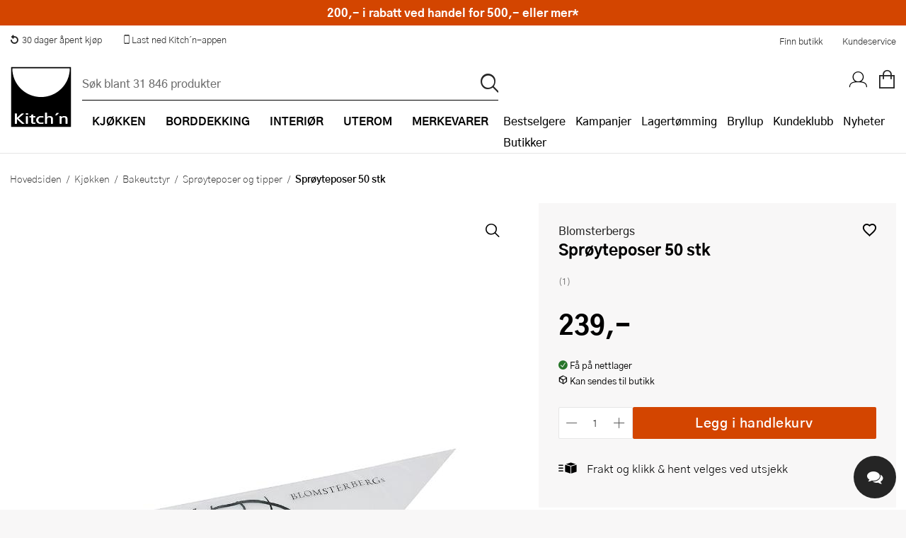

--- FILE ---
content_type: image/svg+xml
request_url: https://www.kitchn.no/gfx/payment/klarna-logo-2024.svg
body_size: 1829
content:
<svg class="sc-87b1da79-0 kllSJL" viewBox="0 0 91 22" fill="none" xmlns="http://www.w3.org/2000/svg"><path d="M82.2782 17.9579C80.1693 17.9579 78.5256 16.23 78.5256 14.1318C78.5256 12.0337 80.1693 10.3057 82.2782 10.3057C84.3871 10.3057 86.0308 12.0337 86.0308 14.1318C86.0308 16.23 84.3871 17.9579 82.2782 17.9579ZM81.2238 22C83.0225 22 85.3176 21.3212 86.5891 18.6676L86.7131 18.7293C86.1549 20.1795 86.1549 21.0435 86.1549 21.2595V21.5989H90.6828V6.6648H86.1549V7.00421C86.1549 7.2202 86.1549 8.08415 86.7131 9.53436L86.5891 9.59607C85.3176 6.9425 83.0225 6.26367 81.2238 6.26367C76.9129 6.26367 73.8736 9.65778 73.8736 14.1318C73.8736 18.6059 76.9129 22 81.2238 22ZM65.9963 6.26367C63.9494 6.26367 62.3367 6.97335 61.0341 9.59607L60.9101 9.53436C61.4683 8.08415 61.4683 7.2202 61.4683 7.00421V6.6648H56.9404V21.5989H61.5924V13.7307C61.5924 11.6634 62.8019 10.3675 64.7557 10.3675C66.7096 10.3675 67.671 11.4783 67.671 13.6999V21.5989H72.323V12.0954C72.323 8.70126 69.6558 6.26367 65.9963 6.26367ZM50.2105 9.59607L50.0864 9.53436C50.6447 8.08415 50.6447 7.2202 50.6447 7.00421V6.6648H46.1168V21.5989H50.7687L50.7998 14.4095C50.7998 12.3114 51.9162 11.0463 53.746 11.0463C54.2422 11.0463 54.6454 11.108 55.1106 11.2314V6.6648C53.0637 6.23282 51.2339 7.00421 50.2105 9.59607ZM35.4172 17.9579C33.3083 17.9579 31.6646 16.23 31.6646 14.1318C31.6646 12.0337 33.3083 10.3057 35.4172 10.3057C37.5261 10.3057 39.1698 12.0337 39.1698 14.1318C39.1698 16.23 37.5261 17.9579 35.4172 17.9579ZM34.3627 22C36.1615 22 38.4565 21.3212 39.728 18.6676L39.8521 18.7293C39.2938 20.1795 39.2938 21.0435 39.2938 21.2595V21.5989H43.8218V6.6648H39.2938V7.00421C39.2938 7.2202 39.2938 8.08415 39.8521 9.53436L39.728 9.59607C38.4565 6.9425 36.1615 6.26367 34.3627 6.26367C30.0519 6.26367 27.0126 9.65778 27.0126 14.1318C27.0126 18.6059 30.0519 22 34.3627 22ZM20.5308 21.5989H25.1828V0H20.5308V21.5989ZM17.1193 0H12.3743C12.3743 3.85694 9.98628 7.31276 6.35772 9.78121L4.93111 10.7686V0H0V21.5989H4.93111V10.892L13.0876 21.5989H19.1042L11.2578 11.3548C14.8243 8.79383 17.1503 4.81346 17.1193 0Z" fill="#FFA8CD"></path></svg>

--- FILE ---
content_type: application/javascript;charset=UTF-8
request_url: https://cdn.adt389.net/consent.js?ap=1720340838
body_size: 4128
content:
"use strict";var ADTCONSENT=function(){var t="at_gd",e="at_gd",o="https://ion.kitchn.no",d=Number("1720340838"),l=Number("0");function f(t){for(var e=document.cookie.split(";"),n=0;n<e.length;n++){var o=e[n].trim();if(0===o.indexOf(t+"="))return o.substring(t.length+1,o.length)}return null}function n(t){t=new RegExp("[?&]"+t.replace(/[\[\]]/g,"\\$&")+"(=([^&#]*)|&|#|$)").exec(window.location.href);return t?t[2]?decodeURIComponent(t[2].replace(/\+/g," ")):"":null}function p(){return n(t)||n(e)||f(t)||f(e)}var g={trackUrl:"https://log.adtraction.fail/error",captureError:function(t){try{var e,n={version:7,source:"consent",ap:d,guid:p(),name:t&&t.name||"Error",message:t&&t.message||String(t),url:window.location.href,stack:t&&t.stack||null};navigator.sendBeacon?navigator.sendBeacon(this.trackUrl,JSON.stringify(n)):((e=new XMLHttpRequest).open("POST",this.trackUrl,!0),e.setRequestHeader("Content-Type","application/json"),e.send(JSON.stringify(n)))}catch(t){console.error(t)}}},r=!(window.onerror=function(t,e,n,o,r){e&&-1<e.indexOf("consent")&&g.captureError(r||new Error(t+" at "+n+":"+o))});function a(n,t){null==t&&(t=1200);var e=p(),o={advertProgramId:void 0!==d?d:null,guid:e,url:window.location.href,adtraction:!!e,jsTag:void 0!==l?l:null};try{var r=window.google_tag_data&&window.google_tag_data.ics&&window.google_tag_data.ics.entries;if(r){var a,i={};for(a in r)Object.prototype.hasOwnProperty.call(r,a)&&(i[a]={default:r[a].default,update:r[a].update});o.googleTagData=i}}catch(t){}try{var c=window.Cookiebot;c&&c.consent&&(o.cookiebot={necessary:!!c.consent.necessary,preferences:!!c.consent.preferences,statistics:!!c.consent.statistics,marketing:!!c.consent.marketing})}catch(t){}if("function"==typeof window.__tcfapi){var s=!1,u=setTimeout(function(){s||(s=!0,n(o))},t);try{window.__tcfapi("getTCData",2,function(t,e){s||(s=!0,clearTimeout(u),e&&t&&(o.tcf={cmpId:t.cmpId,cmpVersion:t.cmpVersion,tcString:t.tcString,eventStatus:t.eventStatus,purpose:t.purpose&&t.purpose.consents||null}),n(o))})}catch(t){clearTimeout(u),n(o)}}else n(o)}function i(t){if(t.googleTagData||t.tcf||t.cookiebot){var e=JSON.stringify(t),t=o+"/consent-data";try{var n=new XMLHttpRequest;n.open("POST",t,!0),n.setRequestHeader("Content-Type","application/json"),n.onerror=function(){g&&"function"==typeof g.captureError&&g.captureError(new Error("Failed to send consent data. Status: "+n.status))},n.send(e)}catch(t){g&&"function"==typeof g.captureError&&g.captureError(t)}}}function c(){a(i)}document.addEventListener("securitypolicyviolation",function(t){r||t.sourceFile&&-1<t.sourceFile.indexOf("consent")&&(r=!0,g.captureError(new Error("SecurityPolicyViolation: "+t.blockedURI+", "+t.violatedDirective)))});var s,u,v=(s=c,function(){if(!u){u=!0;try{s.apply(this,arguments)}catch(t){}}}),w=u=!1;function y(){if(window.addEventListener("CookiebotOnConsentReady",v),window.addEventListener("CookiebotOnAccept",v),"function"==typeof window.__tcfapi)try{window.__tcfapi("addEventListener",2,function(t,e){e&&t&&("tcloaded"!==(t=t.eventStatus)&&"useractioncomplete"!==t||v())})}catch(t){}w=!0}function m(){w||y();var t="function"==typeof window.__tcfapi||window.Cookiebot&&!window.Cookiebot.consent;function e(){Promise.resolve().then(v)}"interactive"===document.readyState||"complete"===document.readyState?t?setTimeout(e,1200):e():document.addEventListener("DOMContentLoaded",function(){t?setTimeout(e,1200):e()},{once:!0})}return l||(y(),m()),{version:7,documentReady:m,sendConsentData:c,isConsentGiven:function(u,d){function l(t){function e(t){return"granted"===t||!0===t||"true"===t}return t?void 0!==t.update?e(t.update):void 0!==t.default?e(t.default):null:null}a(function(t){try{var e=t&&t.googleTagData;if(e&&"object"==typeof e){var n=l(e.ad_storage);if(null!==n)return d(n);var o=l(e.analytics_storage);if(null!==o)return d(o)}var r=t&&t.tcf&&t.tcf.purpose,a=r&&void 0!==r.consents?r.consents:r||null;if(a&&"object"==typeof a)return d(!(!a[1]&&!a[3]));var i=t&&t.cookiebot;if(i)return d(!(!i.marketing&&!i.statistics));try{var c=f(u||"adtrConsent");if(null===c)return d(!0);var s=String(c).toLowerCase();return d("false"!==s&&"0"!==s)}catch(t){return d(!0)}}catch(t){return g&&"function"==typeof g.captureError&&g.captureError(t),d(!0)}})}}}();

--- FILE ---
content_type: text/javascript
request_url: https://tssl.emailplatform.com/emptrack_4663_1755690666.js
body_size: 372
content:
(function() {  _empTrack.unshift(['customevents', []]); _empTrack.unshift(['listid', 136400]); var emp = document.createElement('script'); emp.type = 'text/javascript'; emp.async = true; emp.src = ('https:' == document.location.protocol ? 'https://tssl.emailplatform.com' : 'http://t.emailplatform.com') + '/emptrack.js'; var s = document.getElementsByTagName('script')[0]; s.parentNode.insertBefore(emp, s);waitFor_empTrack();})();function waitFor_empTrack(){if(typeof _empTrack !== "undefined" && typeof _empTrack.delegate !== "undefined"){empInitCode();}else{setTimeout(waitFor_empTrack, 250);}} function empInitCode() {}